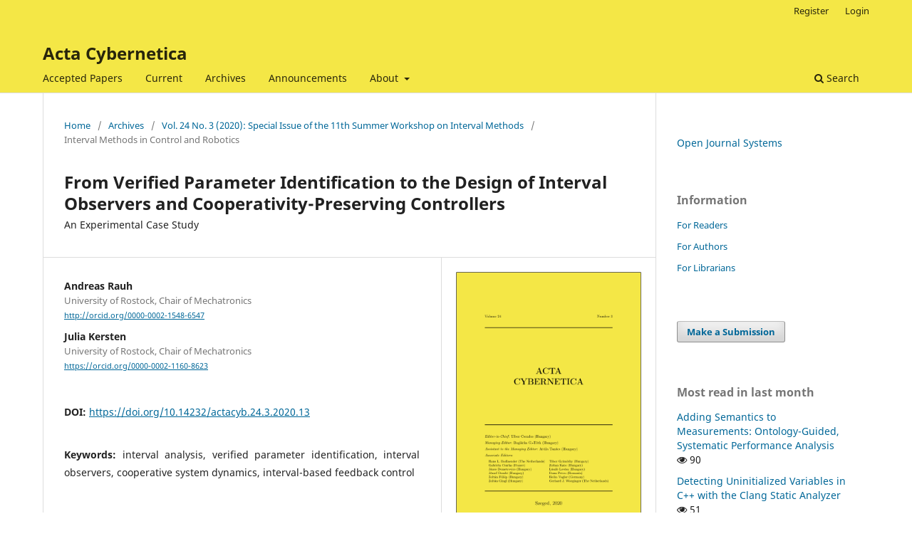

--- FILE ---
content_type: text/html; charset=utf-8
request_url: https://cyber.bibl.u-szeged.hu/index.php/actcybern/article/view/4092
body_size: 7506
content:
<!DOCTYPE html>
<html lang="en-US" xml:lang="en-US">
<head>
	<meta charset="utf-8">
	<meta name="viewport" content="width=device-width, initial-scale=1.0">
	<title>
		From Verified Parameter Identification to the Design of Interval Observers and Cooperativity-Preserving Controllers: An Experimental Case Study
							| Acta Cybernetica
			</title>

	
<meta name="generator" content="Open Journal Systems 3.3.0.20">
<link rel="schema.DC" href="http://purl.org/DC/elements/1.1/" />
<meta name="DC.relation" content="https://cyber.bibl.u-szeged.hu/index.php/actcybern/index" />
<meta name="DC.title" content="Acta Cybernetica" />
<meta name="DC.publisher" content="University of Szeged" />
<meta name="DC.contributors" content="Institute of Informatics, University of Szeged" />
<meta name="DC.type" content="Journal" />
<meta name="DC.format" content="text" />
<meta name="DC.language" content="eng" />
<meta name="DC.identifier" content="https://cyber.bibl.u-szeged.hu/index.php/actcybern/index" />
<meta name="DC.identifier" content="Acta Cybernetica covers a broad range of topics in the area of Computer Science. The major themes are as follows: Theoretical Computer Science, Management Science and Operations Research, Computer Vision and Pattern Recognition, Electrical and Electronic Engineering Related to Computing, Software, Information Systems and Management, Algorithms, Machine Learning, and Artificial Intelligence. The editorial board solicits original, unpublished high quality scientific papers in any of the above fields." />
<link rel="schema.DC" href="http://purl.org/dc/elements/1.1/" />
<meta name="DC.Creator.PersonalName" content="Andreas Rauh"/>
<meta name="DC.Creator.PersonalName" content="Julia Kersten"/>
<meta name="DC.Date.created" scheme="ISO8601" content="2020-03-19"/>
<meta name="DC.Date.dateSubmitted" scheme="ISO8601" content="2019-05-23"/>
<meta name="DC.Date.issued" scheme="ISO8601" content="2020-04-14"/>
<meta name="DC.Date.modified" scheme="ISO8601" content="2020-08-06"/>
<meta name="DC.Description" xml:lang="en" content="One of the most important advantages of interval observers is their capability to provide estimates for a given dynamic system model in terms of guaranteed state bounds which are compatible with measured data that are subject to bounded uncertainty. However, the inevitable requirement for being able to produce such verified bounds is the knowledge about a dynamic system model in which possible uncertainties and inaccuracies are themselves represented by guaranteed bounds. For that reason, classical point-valued parameter identification schemes are often not sufficient or should, at least, be handled with sufficient care if safety critical applications are of interest. This paper provides an application-oriented description of the major steps leading from a control-oriented system model with an associated verified parameter identification to a verified design of interval observers which provide the basis for the development and implementation of cooperativity-preserving feedback controllers. The corresponding computational steps are described and visualized for the temperature control of a laboratory-scale test rig available at the Chair of Mechatronics at the University of Rostock."/>
<meta name="DC.Format" scheme="IMT" content="application/pdf"/>
<meta name="DC.Identifier" content="4092"/>
<meta name="DC.Identifier.pageNumber" content="509-537"/>
<meta name="DC.Identifier.DOI" content="10.14232/actacyb.24.3.2020.13"/>
<meta name="DC.Identifier.URI" content="https://cyber.bibl.u-szeged.hu/index.php/actcybern/article/view/4092"/>
<meta name="DC.Language" scheme="ISO639-1" content="en"/>
<meta name="DC.Rights" content="Copyright (c)  "/>
<meta name="DC.Rights" content=""/>
<meta name="DC.Source" content="Acta Cybernetica"/>
<meta name="DC.Source.ISSN" content="2676-993X"/>
<meta name="DC.Source.Issue" content="3"/>
<meta name="DC.Source.Volume" content="24"/>
<meta name="DC.Source.URI" content="https://cyber.bibl.u-szeged.hu/index.php/actcybern"/>
<meta name="DC.Subject" xml:lang="en" content="interval analysis"/>
<meta name="DC.Subject" xml:lang="en" content="verified parameter identification"/>
<meta name="DC.Subject" xml:lang="en" content="interval observers"/>
<meta name="DC.Subject" xml:lang="en" content="cooperative system dynamics"/>
<meta name="DC.Subject" xml:lang="en" content="interval-based feedback control"/>
<meta name="DC.Title" content="From Verified Parameter Identification to the Design of Interval Observers and Cooperativity-Preserving Controllers: An Experimental Case Study"/>
<meta name="DC.Type" content="Text.Serial.Journal"/>
<meta name="DC.Type.articleType" content="Interval Methods in Control and Robotics"/>
<meta name="gs_meta_revision" content="1.1"/>
<meta name="citation_journal_title" content="Acta Cybernetica"/>
<meta name="citation_journal_abbrev" content="Acta Cybern"/>
<meta name="citation_issn" content="2676-993X"/> 
<meta name="citation_author" content="Andreas Rauh"/>
<meta name="citation_author_institution" content="University of Rostock, Chair of Mechatronics"/>
<meta name="citation_author" content="Julia Kersten"/>
<meta name="citation_author_institution" content="University of Rostock, Chair of Mechatronics"/>
<meta name="citation_title" content="From Verified Parameter Identification to the Design of Interval Observers and Cooperativity-Preserving Controllers: An Experimental Case Study"/>
<meta name="citation_language" content="en"/>
<meta name="citation_date" content="2020/03/19"/>
<meta name="citation_volume" content="24"/>
<meta name="citation_issue" content="3"/>
<meta name="citation_firstpage" content="509"/>
<meta name="citation_lastpage" content="537"/>
<meta name="citation_doi" content="10.14232/actacyb.24.3.2020.13"/>
<meta name="citation_abstract_html_url" content="https://cyber.bibl.u-szeged.hu/index.php/actcybern/article/view/4092"/>
<meta name="citation_keywords" xml:lang="en" content="interval analysis"/>
<meta name="citation_keywords" xml:lang="en" content="verified parameter identification"/>
<meta name="citation_keywords" xml:lang="en" content="interval observers"/>
<meta name="citation_keywords" xml:lang="en" content="cooperative system dynamics"/>
<meta name="citation_keywords" xml:lang="en" content="interval-based feedback control"/>
<meta name="citation_pdf_url" content="https://cyber.bibl.u-szeged.hu/index.php/actcybern/article/download/4092/4000"/>
	<link rel="stylesheet" href="https://cyber.bibl.u-szeged.hu/index.php/actcybern/$$$call$$$/page/page/css?name=stylesheet" type="text/css" /><link rel="stylesheet" href="https://cyber.bibl.u-szeged.hu/index.php/actcybern/$$$call$$$/page/page/css?name=font" type="text/css" /><link rel="stylesheet" href="https://cyber.bibl.u-szeged.hu/lib/pkp/styles/fontawesome/fontawesome.css?v=3.3.0.20" type="text/css" /><link rel="stylesheet" href="https://cyber.bibl.u-szeged.hu/public/journals/1/styleSheet.css?d=" type="text/css" />
</head>
<body class="pkp_page_article pkp_op_view" dir="ltr">

	<div class="pkp_structure_page">

				<header class="pkp_structure_head" id="headerNavigationContainer" role="banner">
						
 <nav class="cmp_skip_to_content" aria-label="Jump to content links">
	<a href="#pkp_content_main">Skip to main content</a>
	<a href="#siteNav">Skip to main navigation menu</a>
		<a href="#pkp_content_footer">Skip to site footer</a>
</nav>

			<div class="pkp_head_wrapper">

				<div class="pkp_site_name_wrapper">
					<button class="pkp_site_nav_toggle">
						<span>Open Menu</span>
					</button>
										<div class="pkp_site_name">
																<a href="						https://cyber.bibl.u-szeged.hu/index.php/actcybern/index
					" class="is_text">Acta Cybernetica</a>
										</div>
				</div>

				
				<nav class="pkp_site_nav_menu" aria-label="Site Navigation">
					<a id="siteNav"></a>
					<div class="pkp_navigation_primary_row">
						<div class="pkp_navigation_primary_wrapper">
																				<ul id="navigationPrimary" class="pkp_navigation_primary pkp_nav_list">
								<li class="">
				<a href="https://cyber.bibl.u-szeged.hu/index.php/actcybern/issue/view/AcceptedPapers">
					Accepted Papers
				</a>
							</li>
								<li class="">
				<a href="https://cyber.bibl.u-szeged.hu/index.php/actcybern/issue/current">
					Current
				</a>
							</li>
								<li class="">
				<a href="https://cyber.bibl.u-szeged.hu/index.php/actcybern/issue/archive">
					Archives
				</a>
							</li>
								<li class="">
				<a href="https://cyber.bibl.u-szeged.hu/index.php/actcybern/announcement">
					Announcements
				</a>
							</li>
								<li class="">
				<a href="https://cyber.bibl.u-szeged.hu/index.php/actcybern/about">
					About
				</a>
									<ul>
																					<li class="">
									<a href="https://cyber.bibl.u-szeged.hu/index.php/actcybern/about">
										About the Journal
									</a>
								</li>
																												<li class="">
									<a href="https://cyber.bibl.u-szeged.hu/index.php/actcybern/about/submissions">
										Submissions
									</a>
								</li>
																												<li class="">
									<a href="https://cyber.bibl.u-szeged.hu/index.php/actcybern/about/editorialTeam">
										Editorial Board
									</a>
								</li>
																												<li class="">
									<a href="https://cyber.bibl.u-szeged.hu/index.php/actcybern/about/contact">
										Contact
									</a>
								</li>
																		</ul>
							</li>
			</ul>

				

																						<div class="pkp_navigation_search_wrapper">
									<a href="https://cyber.bibl.u-szeged.hu/index.php/actcybern/search" class="pkp_search pkp_search_desktop">
										<span class="fa fa-search" aria-hidden="true"></span>
										Search
									</a>
								</div>
													</div>
					</div>
					<div class="pkp_navigation_user_wrapper" id="navigationUserWrapper">
							<ul id="navigationUser" class="pkp_navigation_user pkp_nav_list">
								<li class="profile">
				<a href="https://cyber.bibl.u-szeged.hu/index.php/actcybern/user/register">
					Register
				</a>
							</li>
								<li class="profile">
				<a href="https://cyber.bibl.u-szeged.hu/index.php/actcybern/login">
					Login
				</a>
							</li>
										</ul>

					</div>
				</nav>
			</div><!-- .pkp_head_wrapper -->
		</header><!-- .pkp_structure_head -->

						<div class="pkp_structure_content has_sidebar">
			<div class="pkp_structure_main" role="main">
				<a id="pkp_content_main"></a>

<div class="page page_article">
			<nav class="cmp_breadcrumbs" role="navigation" aria-label="You are here:">
	<ol>
		<li>
			<a href="https://cyber.bibl.u-szeged.hu/index.php/actcybern/index">
				Home
			</a>
			<span class="separator">/</span>
		</li>
		<li>
			<a href="https://cyber.bibl.u-szeged.hu/index.php/actcybern/issue/archive">
				Archives
			</a>
			<span class="separator">/</span>
		</li>
					<li>
				<a href="https://cyber.bibl.u-szeged.hu/index.php/actcybern/issue/view/Vol_24_3">
					Vol. 24 No. 3 (2020): Special Issue of the 11th Summer Workshop on Interval Methods
				</a>
				<span class="separator">/</span>
			</li>
				<li class="current" aria-current="page">
			<span aria-current="page">
									Interval Methods in Control and Robotics
							</span>
		</li>
	</ol>
</nav>
	
		  	 <article class="obj_article_details">

		
	<h1 class="page_title">
		From Verified Parameter Identification to the Design of Interval Observers and Cooperativity-Preserving Controllers
	</h1>

			<h2 class="subtitle">
			An Experimental Case Study
		</h2>
	
	<div class="row">
		<div class="main_entry">

							<section class="item authors">
					<h2 class="pkp_screen_reader">Authors</h2>
					<ul class="authors">
											<li>
							<span class="name">
								Andreas Rauh
							</span>
															<span class="affiliation">
									University of Rostock, Chair of Mechatronics
																	</span>
																						<span class="orcid">
																		<a href="http://orcid.org/0000-0002-1548-6547" target="_blank">
										http://orcid.org/0000-0002-1548-6547
									</a>
								</span>
													</li>
											<li>
							<span class="name">
								Julia Kersten
							</span>
															<span class="affiliation">
									University of Rostock, Chair of Mechatronics
																	</span>
																						<span class="orcid">
																		<a href="https://orcid.org/0000-0002-1160-8623" target="_blank">
										https://orcid.org/0000-0002-1160-8623
									</a>
								</span>
													</li>
										</ul>
				</section>
			
																												<section class="item doi">
						<h2 class="label">
														DOI:
						</h2>
						<span class="value">
							<a href="https://doi.org/10.14232/actacyb.24.3.2020.13">
								https://doi.org/10.14232/actacyb.24.3.2020.13
							</a>
						</span>
					</section>
							
									<section class="item keywords">
				<h2 class="label">
										Keywords:
				</h2>
				<span class="value">
											interval analysis, 											verified parameter identification, 											interval observers, 											cooperative system dynamics, 											interval-based feedback control									</span>
			</section>
			
										<section class="item abstract">
					<h2 class="label">Abstract</h2>
					<p>One of the most important advantages of interval observers is their capability to provide estimates for a given dynamic system model in terms of guaranteed state bounds which are compatible with measured data that are subject to bounded uncertainty. However, the inevitable requirement for being able to produce such verified bounds is the knowledge about a dynamic system model in which possible uncertainties and inaccuracies are themselves represented by guaranteed bounds. For that reason, classical point-valued parameter identification schemes are often not sufficient or should, at least, be handled with sufficient care if safety critical applications are of interest. This paper provides an application-oriented description of the major steps leading from a control-oriented system model with an associated verified parameter identification to a verified design of interval observers which provide the basis for the development and implementation of cooperativity-preserving feedback controllers. The corresponding computational steps are described and visualized for the temperature control of a laboratory-scale test rig available at the Chair of Mechatronics at the University of Rostock.</p>
				</section>
			
			<div class="item downloads_chart">
	<h3 class="label">
		Downloads
	</h3>
	<div class="value">
		<canvas class="usageStatsGraph" data-object-type="Submission" data-object-id="4092"></canvas>
		<div class="usageStatsUnavailable" data-object-type="Submission" data-object-id="4092">
			Download data is not yet available.
		</div>
	</div>
</div>


																										
						
		</div><!-- .main_entry -->

		<div class="entry_details">

										<div class="item cover_image">
					<div class="sub_item">
													<a href="https://cyber.bibl.u-szeged.hu/index.php/actcybern/issue/view/Vol_24_3">
								<img src="https://cyber.bibl.u-szeged.hu/public/journals/1/cover_issue_273_en_US.png" alt="">
							</a>
											</div>
				</div>
			
										<div class="item galleys">
					<h2 class="pkp_screen_reader">
						Downloads
					</h2>
					<ul class="value galleys_links">
													<li>
								
	
							

<a class="obj_galley_link pdf" href="https://cyber.bibl.u-szeged.hu/index.php/actcybern/article/view/4092/4000">

		
	PDF

	</a>
							</li>
											</ul>
				</div>
						
						<div class="item published">
				<section class="sub_item">
					<h2 class="label">
						Published
					</h2>
					<div class="value">
																			<span>2020-03-19</span>
																	</div>
				</section>
							</div>
			
										<div class="item citation">
					<section class="sub_item citation_display">
						<h2 class="label">
							How to Cite
						</h2>
						<div class="value">
							<div id="citationOutput" role="region" aria-live="polite">
								<div class="csl-bib-body">
  <div class="csl-entry">Rauh, A., &#38; Kersten, J. (2020). From Verified Parameter Identification to the Design of Interval Observers and Cooperativity-Preserving Controllers: An Experimental Case Study. <i>Acta Cybernetica</i>, <i>24</i>(3), 509–537. https://doi.org/10.14232/actacyb.24.3.2020.13</div>
</div>
							</div>
							<div class="citation_formats">
								<button class="cmp_button citation_formats_button" aria-controls="cslCitationFormats" aria-expanded="false" data-csl-dropdown="true">
									More Citation Formats
								</button>
								<div id="cslCitationFormats" class="citation_formats_list" aria-hidden="true">
									<ul class="citation_formats_styles">
																					<li>
												<a
													rel="nofollow"
													aria-controls="citationOutput"
													href="https://cyber.bibl.u-szeged.hu/index.php/actcybern/citationstylelanguage/get/acm-sig-proceedings?submissionId=4092&amp;publicationId=977"
													data-load-citation
													data-json-href="https://cyber.bibl.u-szeged.hu/index.php/actcybern/citationstylelanguage/get/acm-sig-proceedings?submissionId=4092&amp;publicationId=977&amp;return=json"
												>
													ACM
												</a>
											</li>
																					<li>
												<a
													rel="nofollow"
													aria-controls="citationOutput"
													href="https://cyber.bibl.u-szeged.hu/index.php/actcybern/citationstylelanguage/get/apa?submissionId=4092&amp;publicationId=977"
													data-load-citation
													data-json-href="https://cyber.bibl.u-szeged.hu/index.php/actcybern/citationstylelanguage/get/apa?submissionId=4092&amp;publicationId=977&amp;return=json"
												>
													APA
												</a>
											</li>
																					<li>
												<a
													rel="nofollow"
													aria-controls="citationOutput"
													href="https://cyber.bibl.u-szeged.hu/index.php/actcybern/citationstylelanguage/get/chicago-author-date?submissionId=4092&amp;publicationId=977"
													data-load-citation
													data-json-href="https://cyber.bibl.u-szeged.hu/index.php/actcybern/citationstylelanguage/get/chicago-author-date?submissionId=4092&amp;publicationId=977&amp;return=json"
												>
													Chicago
												</a>
											</li>
																					<li>
												<a
													rel="nofollow"
													aria-controls="citationOutput"
													href="https://cyber.bibl.u-szeged.hu/index.php/actcybern/citationstylelanguage/get/ieee?submissionId=4092&amp;publicationId=977"
													data-load-citation
													data-json-href="https://cyber.bibl.u-szeged.hu/index.php/actcybern/citationstylelanguage/get/ieee?submissionId=4092&amp;publicationId=977&amp;return=json"
												>
													IEEE
												</a>
											</li>
																					<li>
												<a
													rel="nofollow"
													aria-controls="citationOutput"
													href="https://cyber.bibl.u-szeged.hu/index.php/actcybern/citationstylelanguage/get/turabian-fullnote-bibliography?submissionId=4092&amp;publicationId=977"
													data-load-citation
													data-json-href="https://cyber.bibl.u-szeged.hu/index.php/actcybern/citationstylelanguage/get/turabian-fullnote-bibliography?submissionId=4092&amp;publicationId=977&amp;return=json"
												>
													Turabian
												</a>
											</li>
																			</ul>
																			<div class="label">
											Download Citation
										</div>
										<ul class="citation_formats_styles">
																							<li>
													<a href="https://cyber.bibl.u-szeged.hu/index.php/actcybern/citationstylelanguage/download/ris?submissionId=4092&amp;publicationId=977">
														<span class="fa fa-download"></span>
														Endnote/Zotero/Mendeley (RIS)
													</a>
												</li>
																							<li>
													<a href="https://cyber.bibl.u-szeged.hu/index.php/actcybern/citationstylelanguage/download/bibtex?submissionId=4092&amp;publicationId=977">
														<span class="fa fa-download"></span>
														BibTeX
													</a>
												</li>
																					</ul>
																	</div>
							</div>
						</div>
					</section>
				</div>
			
										<div class="item issue">

											<section class="sub_item">
							<h2 class="label">
								Issue
							</h2>
							<div class="value">
								<a class="title" href="https://cyber.bibl.u-szeged.hu/index.php/actcybern/issue/view/Vol_24_3">
									Vol. 24 No. 3 (2020): Special Issue of the 11th Summer Workshop on Interval Methods
								</a>
							</div>
						</section>
					
											<section class="sub_item">
							<h2 class="label">
								Section
							</h2>
							<div class="value">
								Interval Methods in Control and Robotics
							</div>
						</section>
					
									</div>
			
															
						
			

		</div><!-- .entry_details -->
	</div><!-- .row -->

</article>

	<div id="articlesBySameAuthorList">
						<h3>Most read articles by the same author(s)</h3>

			<ul>
																													<li>
													Andreas Rauh,
													Julia Kersten,
												<a href="https://cyber.bibl.u-szeged.hu/index.php/actcybern/article/view/4140">
							Toward the Development of Iteration Procedures for the Interval-Based Simulation of Fractional-Order Systems
						</a>,
						<a href="https://cyber.bibl.u-szeged.hu/index.php/actcybern/issue/view/Vol_25_1">
							Acta Cybernetica: Vol. 25 No. 1 (2021): Special Issue of the 12th Summer Workshop on Interval Methods
						</a>
					</li>
																													<li>
													Andreas Rauh,
													Ekaterina Auer,
												<a href="https://cyber.bibl.u-szeged.hu/index.php/actcybern/article/view/4216">
							Verified Integration of Differential Equations with Discrete Delay
						</a>,
						<a href="https://cyber.bibl.u-szeged.hu/index.php/actcybern/issue/view/Vol_25_3">
							Acta Cybernetica: Vol. 25 No. 3 (2022): Regular papers
						</a>
					</li>
																													<li>
													Luc Jaulin,
													Sébastien Lahaye,
													Andreas Rauh,
													Steffen Schön,
												<a href="https://cyber.bibl.u-szeged.hu/index.php/actcybern/article/view/4555">
							Preface + In memoriam of Nicolas Delanoue
						</a>,
						<a href="https://cyber.bibl.u-szeged.hu/index.php/actcybern/issue/view/Vol_26_4">
							Acta Cybernetica: Vol. 26 No. 4 (2024): Vol 26 No 4 (2024): Special Issue of SWIM 2022 and 2023
						</a>
					</li>
																													<li>
													Andreas Rauh,
													Auguste Bourgois,
													Luc Jaulin,
												<a href="https://cyber.bibl.u-szeged.hu/index.php/actcybern/article/view/4259">
							Verifying Provable Stability Domains for Discrete-Time Systems Using Ellipsoidal State Enclosures
						</a>,
						<a href="https://cyber.bibl.u-szeged.hu/index.php/actcybern/issue/view/Vol_26_2">
							Acta Cybernetica: Vol. 26 No. 2 (2023): Regular Papers
						</a>
					</li>
																													<li>
													Kristine John,
													Andreas Rauh,
													Martin  Bruschewski,
													Sven Grundmann,
												<a href="https://cyber.bibl.u-szeged.hu/index.php/actcybern/article/view/4124">
							Towards Analyzing the Influence of Measurement Errors in Magnetic Resonance Imaging of Fluid Flows
						</a>,
						<a href="https://cyber.bibl.u-szeged.hu/index.php/actcybern/issue/view/Vol_24_3">
							Acta Cybernetica: Vol. 24 No. 3 (2020): Special Issue of the 11th Summer Workshop on Interval Methods
						</a>
					</li>
																													<li>
													Marit Lahme,
													Andreas Rauh,
												<a href="https://cyber.bibl.u-szeged.hu/index.php/actcybern/article/view/4365">
							Set-Valued Approach for the Online Identification of the Open-Circuit Voltage of Lithium-Ion Batteries
						</a>,
						<a href="https://cyber.bibl.u-szeged.hu/index.php/actcybern/issue/view/Vol_26_4">
							Acta Cybernetica: Vol. 26 No. 4 (2024): Vol 26 No 4 (2024): Special Issue of SWIM 2022 and 2023
						</a>
					</li>
																													<li>
													Andreas Rauh,
													Rachid Malti,
												<a href="https://cyber.bibl.u-szeged.hu/index.php/actcybern/article/view/4290">
							Quantification of Time-Domain Truncation Errors for the Reinitialization of Fractional Integrators
						</a>,
						<a href="https://cyber.bibl.u-szeged.hu/index.php/actcybern/issue/view/Vol_26_1">
							Acta Cybernetica: Vol. 26 No. 1 (2023): Special Issue of SCAN 2020
						</a>
					</li>
																													<li>
													Auguste Bourgois,
													Amine Chaabouni,
													Andreas Rauh,
													Luc Jaulin,
												<a href="https://cyber.bibl.u-szeged.hu/index.php/actcybern/article/view/4289">
							Proving the Stability of the Rolling Navigation
						</a>,
						<a href="https://cyber.bibl.u-szeged.hu/index.php/actcybern/issue/view/Vol_26_1">
							Acta Cybernetica: Vol. 26 No. 1 (2023): Special Issue of SCAN 2020
						</a>
					</li>
																													<li>
													Ekaterina Auer,
													Julia Kersten,
													Andreas Rauh,
												<a href="https://cyber.bibl.u-szeged.hu/index.php/actcybern/article/view/4149">
							Preface
						</a>,
						<a href="https://cyber.bibl.u-szeged.hu/index.php/actcybern/issue/view/Vol_24_3">
							Acta Cybernetica: Vol. 24 No. 3 (2020): Special Issue of the 11th Summer Workshop on Interval Methods
						</a>
					</li>
																													<li>
													Julia Kersten,
													Andreas Rauh,
													Harald Aschemann,
												<a href="https://cyber.bibl.u-szeged.hu/index.php/actcybern/article/view/4112">
							Verified Interval Enclosure Techniques for Robust Gain Scheduling Controllers
						</a>,
						<a href="https://cyber.bibl.u-szeged.hu/index.php/actcybern/issue/view/Vol_24_3">
							Acta Cybernetica: Vol. 24 No. 3 (2020): Special Issue of the 11th Summer Workshop on Interval Methods
						</a>
					</li>
							</ul>
			<div id="articlesBySameAuthorPages">
				<strong>1</strong>&nbsp;<a href="https://cyber.bibl.u-szeged.hu/index.php/actcybern/article/view/4092?articlesBySameAuthorPage=2#articlesBySameAuthor">2</a>&nbsp;<a href="https://cyber.bibl.u-szeged.hu/index.php/actcybern/article/view/4092?articlesBySameAuthorPage=2#articlesBySameAuthor">&gt;</a>&nbsp;<a href="https://cyber.bibl.u-szeged.hu/index.php/actcybern/article/view/4092?articlesBySameAuthorPage=2#articlesBySameAuthor">&gt;&gt;</a>&nbsp;
			</div>
			</div>


</div><!-- .page -->

	</div><!-- pkp_structure_main -->

									<div class="pkp_structure_sidebar left" role="complementary" aria-label="Sidebar">
				<div class="pkp_block block_developed_by">
	<h2 class="pkp_screen_reader">
		Developed By
	</h2>

	<div class="content">
		<a href="http://pkp.sfu.ca/ojs/">
			Open Journal Systems
		</a>
	</div>
</div>
<div class="pkp_block block_information">
	<h2 class="title">Information</h2>
	<div class="content">
		<ul>
							<li>
					<a href="https://cyber.bibl.u-szeged.hu/index.php/actcybern/information/readers">
						For Readers
					</a>
				</li>
										<li>
					<a href="https://cyber.bibl.u-szeged.hu/index.php/actcybern/information/authors">
						For Authors
					</a>
				</li>
										<li>
					<a href="https://cyber.bibl.u-szeged.hu/index.php/actcybern/information/librarians">
						For Librarians
					</a>
				</li>
					</ul>
	</div>
</div>
<div class="pkp_block block_make_submission">
	<h2 class="pkp_screen_reader">
		Make a Submission
	</h2>

	<div class="content">
		<a class="block_make_submission_link" href="https://cyber.bibl.u-szeged.hu/index.php/actcybern/about/submissions">
			Make a Submission
		</a>
	</div>
</div>
<div class="pkp_block block_developed_by">
	<div class="content">
		<span class="title">Most read in last month</span>
			<ul class="most_read">
							<li class="most_read_article">
					<div class="most_read_article_title"><a href="https://cyber.bibl.u-szeged.hu/index.php/actcybern/article/view/4278">Adding Semantics to Measurements: Ontology-Guided, Systematic Performance Analysis</a></div>
					<div class="most_read_article_journal"><span class="fa fa-eye"></span> 90</div>
				</li>
							<li class="most_read_article">
					<div class="most_read_article_title"><a href="https://cyber.bibl.u-szeged.hu/index.php/actcybern/article/view/4100">Detecting Uninitialized Variables in C++ with the Clang Static Analyzer</a></div>
					<div class="most_read_article_journal"><span class="fa fa-eye"></span> 51</div>
				</li>
							<li class="most_read_article">
					<div class="most_read_article_title"><a href="https://cyber.bibl.u-szeged.hu/index.php/actcybern/article/view/3913">Complexity of right-ideal, prefix-closed, and prefix-free regular languages</a></div>
					<div class="most_read_article_journal"><span class="fa fa-eye"></span> 48</div>
				</li>
							<li class="most_read_article">
					<div class="most_read_article_title"><a href="https://cyber.bibl.u-szeged.hu/index.php/actcybern/article/view/4290">Quantification of Time-Domain Truncation Errors for the Reinitialization of Fractional Integrators</a></div>
					<div class="most_read_article_journal"><span class="fa fa-eye"></span> 48</div>
				</li>
							<li class="most_read_article">
					<div class="most_read_article_title"><a href="https://cyber.bibl.u-szeged.hu/index.php/actcybern/article/view/4525">Optimizing SAP Machine Learning-based Solutions through Custom API Integration</a></div>
					<div class="most_read_article_journal"><span class="fa fa-eye"></span> 46</div>
				</li>
						</ul>
	</div>
</div>
<div class="pkp_block block_web_feed">
	<h2 class="title">Current Issue</h2>
	<div class="content">
		<ul>
			<li>
				<a href="https://cyber.bibl.u-szeged.hu/index.php/actcybern/gateway/plugin/WebFeedGatewayPlugin/atom">
					<img src="https://cyber.bibl.u-szeged.hu/lib/pkp/templates/images/atom.svg" alt="Atom logo">
				</a>
			</li>
			<li>
				<a href="https://cyber.bibl.u-szeged.hu/index.php/actcybern/gateway/plugin/WebFeedGatewayPlugin/rss2">
					<img src="https://cyber.bibl.u-szeged.hu/lib/pkp/templates/images/rss20_logo.svg" alt="RSS2 logo">
				</a>
			</li>
			<li>
				<a href="https://cyber.bibl.u-szeged.hu/index.php/actcybern/gateway/plugin/WebFeedGatewayPlugin/rss">
					<img src="https://cyber.bibl.u-szeged.hu/lib/pkp/templates/images/rss10_logo.svg" alt="RSS1 logo">
				</a>
			</li>
		</ul>
	</div>
</div>

			</div><!-- pkp_sidebar.left -->
			</div><!-- pkp_structure_content -->

<div class="pkp_structure_footer_wrapper" role="contentinfo">
	<a id="pkp_content_footer"></a>

	<div class="pkp_structure_footer">

					<div class="pkp_footer_content">
				<table border="0" summary="" cellspacing="10" cellpadding="10">
<tbody>
<tr>
<td>
<table border="0" summary="" cellspacing="0" cellpadding="0">
<tbody>
<tr align="left">
<td align="right" valign="top"><strong>Publisher &nbsp;&nbsp;&nbsp; <br></strong></td>
<td valign="top">University of Szeged, Institute of Informatics</td>
</tr>
<tr align="left">
<td align="right" valign="top"><strong>Publisher's headquarters &nbsp;&nbsp;&nbsp; <br></strong></td>
<td valign="center">Árpád square 2, H-6720 Szeged, Hungary</td>
</tr>
<tr align="left">
<td align="right" valign="top"><strong>Responsible Publisher &nbsp;&nbsp;&nbsp; <br></strong></td>
<td valign="center">László Nyúl</td>
</tr>
<tr align="left">
<td align="right" valign="top"><strong>Editor-in-chief &nbsp;&nbsp;&nbsp; <br></strong></td>
<td valign="center">Tibor Csendes</td>
</tr>
<tr align="left">
<td align="right" valign="top"><strong>Managing editor &nbsp;&nbsp;&nbsp; <br></strong></td>
<td valign="top">Boglárka G.-Tóth</td>
</tr>
<tr align="left">
<td align="right" valign="top"><strong>ISSN&nbsp; &nbsp;&nbsp; <br></strong></td>
<td valign="top">0324-721X (Print)</td>
</tr>
<tr align="left">
<td align="right" valign="top"><strong>ISSN&nbsp; &nbsp;&nbsp; <br></strong></td>
<td valign="top">2676-993X (Online)</td>
</tr>
</tbody>
</table>
&nbsp;</td>
<td>
<table border="0" summary="" cellspacing="0" cellpadding="0">
<tbody>
<tr>
<td rowspan="2"><a href="http://www.ek.szte.hu/ojs/" target="_blank" rel="noopener"><img src="/public/site/images/dukaiklaudia/ojs_150_t.png" width="183" height="183"> </a></td>
<td><a href="Acta%20Biologica Szegediensis" target="_blank" rel="noopener"><img src="/public/site/images/flptiffany/baseLogo.gif"></a></td>
</tr>
<tr>
<td align="center"><img src="/public/site/images/flptiffany/proquest_logo_alfa2.png"></td>
</tr>
</tbody>
</table>
&nbsp;</td>
</tr>
</tbody>
</table>
			</div>
		
		<div class="pkp_brand_footer" role="complementary">
			<a href="https://cyber.bibl.u-szeged.hu/index.php/actcybern/about/aboutThisPublishingSystem">
				<img alt="More information about the publishing system, Platform and Workflow by OJS/PKP." src="https://cyber.bibl.u-szeged.hu/templates/images/ojs_brand.png">
			</a>
		</div>
	</div>
</div><!-- pkp_structure_footer_wrapper -->

</div><!-- pkp_structure_page -->

<script src="https://cyber.bibl.u-szeged.hu/lib/pkp/lib/vendor/components/jquery/jquery.min.js?v=3.3.0.20" type="text/javascript"></script><script src="https://cyber.bibl.u-szeged.hu/lib/pkp/lib/vendor/components/jqueryui/jquery-ui.min.js?v=3.3.0.20" type="text/javascript"></script><script src="https://cyber.bibl.u-szeged.hu/plugins/themes/default/js/lib/popper/popper.js?v=3.3.0.20" type="text/javascript"></script><script src="https://cyber.bibl.u-szeged.hu/plugins/themes/default/js/lib/bootstrap/util.js?v=3.3.0.20" type="text/javascript"></script><script src="https://cyber.bibl.u-szeged.hu/plugins/themes/default/js/lib/bootstrap/dropdown.js?v=3.3.0.20" type="text/javascript"></script><script src="https://cyber.bibl.u-szeged.hu/plugins/themes/default/js/main.js?v=3.3.0.20" type="text/javascript"></script><script src="https://cyber.bibl.u-szeged.hu/plugins/generic/citationStyleLanguage/js/articleCitation.js?v=3.3.0.20" type="text/javascript"></script><script type="text/javascript">var pkpUsageStats = pkpUsageStats || {};pkpUsageStats.data = pkpUsageStats.data || {};pkpUsageStats.data.Submission = pkpUsageStats.data.Submission || {};pkpUsageStats.data.Submission[4092] = {"data":{"2020":{"1":0,"2":0,"3":0,"4":26,"5":7,"6":6,"7":8,"8":4,"9":8,"10":10,"11":11,"12":7},"2021":{"1":1,"2":5,"3":6,"4":5,"5":2,"6":2,"7":6,"8":2,"9":0,"10":9,"11":8,"12":5},"2022":{"1":6,"2":6,"3":5,"4":3,"5":8,"6":0,"7":2,"8":7,"9":3,"10":3,"11":4,"12":8},"2023":{"1":3,"2":2,"3":0,"4":0,"5":2,"6":3,"7":2,"8":3,"9":2,"10":2,"11":4,"12":7},"2024":{"1":5,"2":3,"3":2,"4":5,"5":1,"6":2,"7":5,"8":3,"9":3,"10":4,"11":1,"12":4},"2025":{"1":8,"2":8,"3":11,"4":9,"5":3,"6":16,"7":15,"8":15,"9":9,"10":14,"11":40,"12":13},"2026":{"1":8,"2":0,"3":0,"4":0,"5":0,"6":0,"7":0,"8":0,"9":0,"10":0,"11":0,"12":0}},"label":"All Downloads","color":"79,181,217","total":430};</script><script src="https://cdnjs.cloudflare.com/ajax/libs/Chart.js/2.0.1/Chart.js?v=3.3.0.20" type="text/javascript"></script><script type="text/javascript">var pkpUsageStats = pkpUsageStats || {};pkpUsageStats.locale = pkpUsageStats.locale || {};pkpUsageStats.locale.months = ["Jan","Feb","Mar","Apr","May","Jun","Jul","Aug","Sep","Oct","Nov","Dec"];pkpUsageStats.config = pkpUsageStats.config || {};pkpUsageStats.config.chartType = "line";</script><script src="https://cyber.bibl.u-szeged.hu/plugins/generic/usageStats/js/UsageStatsFrontendHandler.js?v=3.3.0.20" type="text/javascript"></script><script type="text/javascript">
(function (w, d, s, l, i) { w[l] = w[l] || []; var f = d.getElementsByTagName(s)[0],
j = d.createElement(s), dl = l != 'dataLayer' ? '&l=' + l : ''; j.async = true; 
j.src = 'https://www.googletagmanager.com/gtag/js?id=' + i + dl; f.parentNode.insertBefore(j, f); 
function gtag(){dataLayer.push(arguments)}; gtag('js', new Date()); gtag('config', i); })
(window, document, 'script', 'dataLayer', 'G-TC7TX75434');
</script>


</body>
</html>
